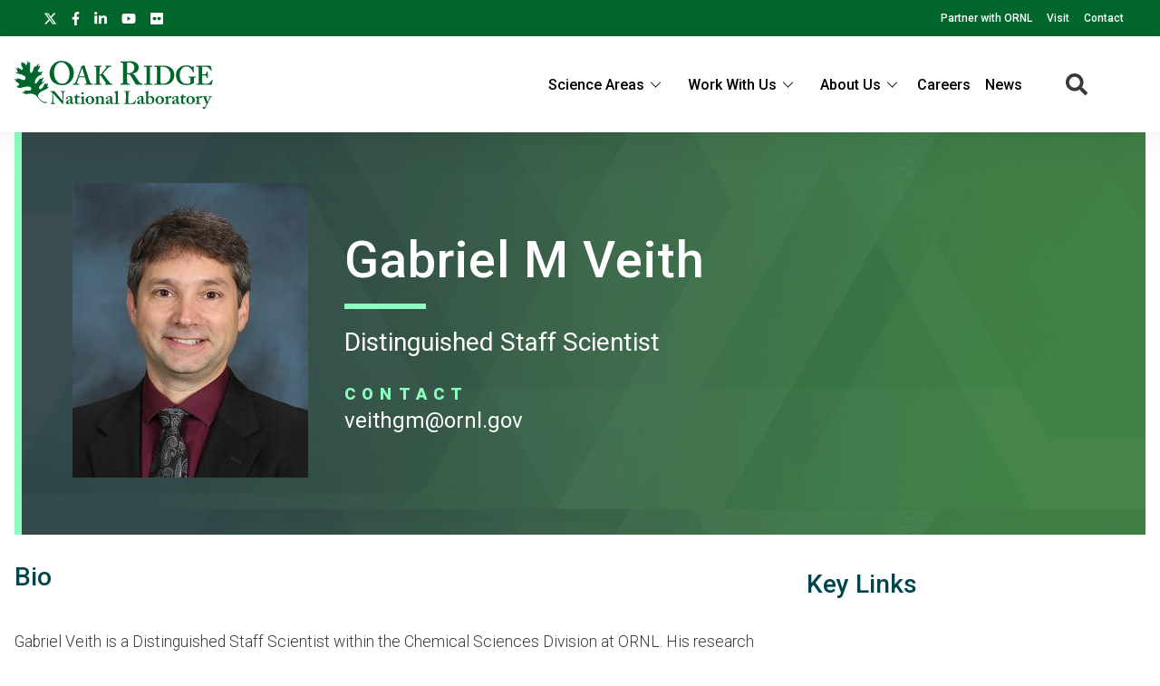

--- FILE ---
content_type: text/html; charset=UTF-8
request_url: https://www.ornl.gov/staff-profile/gabriel-m-veith
body_size: 10321
content:
<!DOCTYPE html>
<html lang="en" dir="ltr" prefix="og: https://ogp.me/ns#">
  <head>
<meta charset="utf-8" />
<script>(function(w,d,s,l,i){w[l]=w[l]||[];w[l].push({'gtm.start':
new Date().getTime(),event:'gtm.js'});var f=d.getElementsByTagName(s)[0],
j=d.createElement(s),dl=l!='dataLayer'?'&amp;l='+l:'';j.async=true;j.src=
'https://www.googletagmanager.com/gtm.js?id='+i+dl;f.parentNode.insertBefore(j,f);
})(window,document,'script','dataLayer','GTM-N5VHQ6M2');
</script>
<meta name="description" content="Gabriel Veith is a Distinguished Staff Scientist within the Chemical Sciences Division at ORNL. His research focuses fundamental studies of liquid-solid and solid-solid interfaces as well as on the development of new materials and processes related to energy storage/conversion applications. Particular areas of focus include solid state batteries, sodium ion battery chemistry, using neutrons to probe reactive interfaces, physical vapor deposition processes to coat vacuum stable materials, kinetics of interfacial reactions, and fundamental physical chemistry of materials processing." />
<meta name="abstract" content="Gabriel Veith is a Distinguished Staff Scientist within the Chemical Sciences Division at ORNL. His research focuses fundamental studies of liquid-solid and solid-solid interfaces as well as on the development of new materials and processes related to energy storage/conversion applications. Particular areas of focus include solid state batteries, sodium ion battery chemistry, using neutrons to probe reactive interfaces, physical vapor deposition processes to coat vacuum stable materials, kinetics of interfacial reactions, and fundamental physical chemistry of materials processing." />
<link rel="canonical" href="https://www.ornl.gov/staff-profile/gabriel-m-veith" />
<meta property="og:site_name" content="ORNL" />
<meta property="og:type" content="scientific discovery" />
<meta property="og:url" content="https://www.ornl.gov/staff-profile/gabriel-m-veith" />
<meta property="og:title" content="Gabriel M Veith | ORNL" />
<meta property="article:published_time" content="Tue, 08/28/2018 - 12:28" />
<meta name="twitter:card" content="summary_large_image" />
<meta name="twitter:site" content="@ORNL" />
<meta name="twitter:title" content="Gabriel M Veith | ORNL" />
<meta name="twitter:description" content="Gabriel Veith is a Distinguished Staff Scientist within the Chemical Sciences Division at ORNL. His research focuses fundamental studies of liquid-solid and solid-solid interfaces as well as on the development of new materials and processes related to energy storage/conversion applications. Particular areas of focus include solid state batteries, sodium ion battery chemistry, using neutrons to probe reactive interfaces, physical vapor deposition processes to coat vacuum stable materials, kinetics of interfacial reactions, and fundamental physical chemistry of materials processing." />
<meta name="twitter:image" content="" />
<meta name="google-site-verification" content="LrB5_TcHvmacWZweCKiVlLm8Don21dY5dauivZXWt-Q" />
<meta name="Generator" content="Drupal 10 (https://www.drupal.org)" />
<meta name="MobileOptimized" content="width" />
<meta name="HandheldFriendly" content="true" />
<meta name="viewport" content="width=device-width, initial-scale=1.0" />
<script>window.a2a_config=window.a2a_config||{};a2a_config.callbacks=[];a2a_config.overlays=[];a2a_config.templates={};a2a_config.icon_color = "#ffffff";</script>

    <title>Gabriel M Veith | ORNL</title>
    <link rel="stylesheet" media="all" href="/sites/default/files/css/css_aNxsth4AHJlKRkfylW7UlN2zaX4xhE9Oi8JBE4vKDyU.css?delta=0&amp;language=en&amp;theme=ornl&amp;include=eJxdjFEKwzAMQy-UxkcqSuNmAceGOGvJ7VfasY_9SHpCCDkPg07CN8S9m46wCdwnqWUOrWq1Di28OprQH0fkqwnWVaiIJcjiY0rV8nQnp_269JtWZ_TtRY_9hj59cKME53BUPp1ujc3yW_gD84NAlQ" />
<link rel="stylesheet" media="all" href="/sites/default/files/css/css_gtMtYKy-kGnhFEewG6ZDXBgWkflUKZC-GPbV9DfglII.css?delta=1&amp;language=en&amp;theme=ornl&amp;include=eJxdjFEKwzAMQy-UxkcqSuNmAceGOGvJ7VfasY_9SHpCCDkPg07CN8S9m46wCdwnqWUOrWq1Di28OprQH0fkqwnWVaiIJcjiY0rV8nQnp_269JtWZ_TtRY_9hj59cKME53BUPp1ujc3yW_gD84NAlQ" />
<link rel="stylesheet" media="all" href="//fonts.googleapis.com/css?family=Roboto:100,100i,200,200i,300,300i,400,400i,500,600,700,900" />
<link rel="stylesheet" media="all" href="//fonts.googleapis.com/css?family=Oswald:200,300,400,500,600" />
<link rel="stylesheet" media="all" href="//fonts.googleapis.com/css?family=Open+Sans:300,300i,400,400i,500,600" />
<link rel="stylesheet" media="all" href="//fonts.googleapis.com/css2?family=Lato:ital,wght@0,300;0,400;0,700;1,300;1,400;1,700" />

    <script src="/sites/default/files/js/js_wX6TUH86GsC9P-56QWK-k6EU_igJWPdXkSyu-1K52DM.js?scope=header&amp;delta=0&amp;language=en&amp;theme=ornl&amp;include=eJxNy0EOgCAMRNELiZzDU5gqFWugxVJNuL0kunA3_yUDIZgANw_fGDcVtkGUk49JFkiuWkvE8TXKENGtUIyE62vHeaE2t8uNOrFh_1cynCkX7eb_8QDUrSyU"></script>

    <link rel="apple-touch-icon" sizes="180x180" href="/themes/custom/ornl/images/favicons/apple-touch-icon.png">
    <link rel="icon" type="image/png" sizes="32x32" href="/themes/custom/ornl/images/favicons/favicon-32x32.png">
    <link rel="icon" type="image/png" sizes="16x16" href="/themes/custom/ornl/images/favicons/favicon-16x16.png">
    <link rel="manifest" href="/themes/custom/ornl/images/favicons/site.webmanifest">
    <link rel="mask-icon" href="/themes/custom/ornl/images/favicons/safari-pinned-tab.svg" color="#0c7a40">
    <link rel="shortcut icon" href="/themes/custom/ornl/images/favicons/favicon.ico">
    <meta name="msapplication-TileColor" content="#0c7a40">
    <meta name="msapplication-config" content="/themes/custom/ornl/images/favicons/browserconfig.xml">
    <meta name="theme-color" content="#ffffff">
  </head>
  <body class="page-node-type-staff-profile">

        <a href="#main-content" class="visually-hidden focusable">
      Skip to main content
    </a>
    <noscript><iframe src="https://www.googletagmanager.com/ns.html?id=GTM-N5VHQ6M2" height="0" width="0" style="display:none;visibility:hidden;"></iframe>
</noscript>
      <div class="dialog-off-canvas-main-canvas" data-off-canvas-main-canvas>
    
<div class="header-redesign-wrapper">

      <header id="header-container" class="header-container" role="banner">
  
      <div id="ornl-site-notification-block"></div>
    <div id="header-banner" class="header-banner">
      
      <nav>
        <ul id="social">
          <li><a target="_blank" href="https://x.com/ORNL"><span class="screen-reader-text">X</span><svg xmlns="http://www.w3.org/2000/svg" viewBox="0 0 512 512" alt="X"><!--!Font Awesome Free 6.7.2 by @fontawesome - https://fontawesome.com License - https://fontawesome.com/license/free Copyright 2025 Fonticons, Inc.--><path d="M389.2 48h70.6L305.6 224.2 487 464H345L233.7 318.6 106.5 464H35.8L200.7 275.5 26.8 48H172.4L272.9 180.9 389.2 48zM364.4 421.8h39.1L151.1 88h-42L364.4 421.8z"/></svg></a></li>
          <li><a target="_blank" href="https://www.facebook.com/Oak.Ridge.National.Laboratory/"><span class="screen-reader-text">facebook</span><svg xmlns="http://www.w3.org/2000/svg" viewBox="0 0 320 512" aria-labelledby="title"><title>Facebook</title><!--! Font Awesome Pro 6.1.1 by @fontawesome - https://fontawesome.com License - https://fontawesome.com/license (Commercial License) Copyright 2022 Fonticons, Inc. --><path d="M279.14 288l14.22-92.66h-88.91v-60.13c0-25.35 12.42-50.06 52.24-50.06h40.42V6.26S260.43 0 225.36 0c-73.22 0-121.08 44.38-121.08 124.72v70.62H22.89V288h81.39v224h100.17V288z"/></svg></a></li>
          <li><a target="_blank" href="https://www.linkedin.com/company/oak-ridge-national-laboratory"><span class="screen-reader-text">linkedin</span><svg xmlns="http://www.w3.org/2000/svg" viewBox="0 0 448 512" aria-labelledby="title"><title>LinkedIn</title><!--! Font Awesome Pro 6.1.1 by @fontawesome - https://fontawesome.com License - https://fontawesome.com/license (Commercial License) Copyright 2022 Fonticons, Inc. --><path d="M100.28 448H7.4V148.9h92.88zM53.79 108.1C24.09 108.1 0 83.5 0 53.8a53.79 53.79 0 0 1 107.58 0c0 29.7-24.1 54.3-53.79 54.3zM447.9 448h-92.68V302.4c0-34.7-.7-79.2-48.29-79.2-48.29 0-55.69 37.7-55.69 76.7V448h-92.78V148.9h89.08v40.8h1.3c12.4-23.5 42.69-48.3 87.88-48.3 94 0 111.28 61.9 111.28 142.3V448z"/></svg></a></li>
          <li><a target="_blank" href="https://www.youtube.com/channel/UCmXb5EVu1Zmi02Lcv1LAf4w"><span class="screen-reader-text">youtube</span><svg xmlns="http://www.w3.org/2000/svg" viewBox="0 0 576 512" aria-labelledby="title"><title>YouTube</title><!--! Font Awesome Pro 6.1.1 by @fontawesome - https://fontawesome.com License - https://fontawesome.com/license (Commercial License) Copyright 2022 Fonticons, Inc. --><path d="M549.655 124.083c-6.281-23.65-24.787-42.276-48.284-48.597C458.781 64 288 64 288 64S117.22 64 74.629 75.486c-23.497 6.322-42.003 24.947-48.284 48.597-11.412 42.867-11.412 132.305-11.412 132.305s0 89.438 11.412 132.305c6.281 23.65 24.787 41.5 48.284 47.821C117.22 448 288 448 288 448s170.78 0 213.371-11.486c23.497-6.321 42.003-24.171 48.284-47.821 11.412-42.867 11.412-132.305 11.412-132.305s0-89.438-11.412-132.305zm-317.51 213.508V175.185l142.739 81.205-142.739 81.201z"/></svg></a></li>
          <li><a target="_blank" href="https://www.flickr.com/photos/oakridgelab"><span class="screen-reader-text">flickr</span><svg xmlns="http://www.w3.org/2000/svg" viewBox="0 0 448 512" aria-labelledby="title"><title>flickr</title><!--! Font Awesome Pro 6.1.1 by @fontawesome - https://fontawesome.com License - https://fontawesome.com/license (Commercial License) Copyright 2022 Fonticons, Inc. --><path d="M400 32H48C21.5 32 0 53.5 0 80v352c0 26.5 21.5 48 48 48h352c26.5 0 48-21.5 48-48V80c0-26.5-21.5-48-48-48zM144.5 319c-35.1 0-63.5-28.4-63.5-63.5s28.4-63.5 63.5-63.5 63.5 28.4 63.5 63.5-28.4 63.5-63.5 63.5zm159 0c-35.1 0-63.5-28.4-63.5-63.5s28.4-63.5 63.5-63.5 63.5 28.4 63.5 63.5-28.4 63.5-63.5 63.5z"/></svg></a></li>
        </ul>
        <ul class="sf-menu sf-js-enabled sf-arrows">
          <li id="menu-item-1807" class="menu-item menu-item-type-custom menu-item-object-custom nectar-regular-menu-item menu-item-1807"><a href="/partnerships"><span class="menu-title-text">Partner with ORNL</span></a></li>
          <li id="menu-item-1805" class="menu-item menu-item-type-custom menu-item-object-custom nectar-regular-menu-item menu-item-1805"><a href="/content/come-see-us"><span class="menu-title-text">Visit</span></a></li>
          <li id="menu-item-1806" class="menu-item menu-item-type-custom menu-item-object-custom nectar-regular-menu-item menu-item-1806"><a href="/project/contact-us"><span class="menu-title-text">Contact</span></a></li>
        </ul>

      </nav>

    </div>

    <div id="sticky-header-section" class="sticky-header-section">
        <div class="region-header_section">
          <a class="site-logo" href="/" title="Oak Ridge National Laboratory" rel="home">
      <img class="green-logo" src="/themes/custom/ornl/images/ornl-logo-green.svg" alt="Oak Ridge National Laboratory" />
      <img class="white-logo" src="/themes/custom/ornl/images/ornl-logo.svg" alt="Oak Ridge National Laboratory" />
    </a>
      
<div class="main-nav-menu"  id="block-ornl-main-menu">
    
        
            
<div class="mobile-menu-trigger-wrapper">
  <div class="mobile-menu-label">
    <span>Menu</span>
  </div>
  <div class="mobile-menu-hamburger-wrapper">
    <div class="menu-mobile-trigger"></div>
    <div class="menu-mobile-trigger-close"></div>
  </div>
</div>
<div class="mobile-menu-background"></div>

              <ul class="main-menu-root" role="list" >
    
                  <li class="item_below" role="listitem" >
          <span>Science Areas</span>
                                  <ul class="submenu" role="list">
    
                  <li class="menu-item" role="listitem" >
          <a href="/directorate/bessd" data-drupal-link-system-path="node/78952">Biology &amp; Environment</a>
        </li>
      
                  <li class="menu-item" role="listitem" >
          <a href="/directorate/estd" data-drupal-link-system-path="node/78983">Energy Science</a>
        </li>
      
                  <li class="menu-item" role="listitem" >
          <a href="/directorate/ffesd" data-drupal-link-system-path="node/13777">Fusion &amp; Fission</a>
        </li>
      
                  <li class="menu-item" role="listitem" >
          <a href="/directorate/isotopes" data-drupal-link-system-path="node/79019">Isotopes</a>
        </li>
      
                  <li class="menu-item" role="listitem" >
          <a href="/directorate/psd" data-drupal-link-system-path="node/13778">Physical Sciences</a>
        </li>
      
                  <li class="menu-item" role="listitem" >
          <a href="/science-area/national-security" data-drupal-link-system-path="node/13915">National Security</a>
        </li>
      
                  <li class="menu-item" role="listitem" >
          <a href="https://neutrons.ornl.gov/">Neutron Science</a>
        </li>
      
                  <li class="menu-item" role="listitem" >
          <a href="/directorate/ccsd" data-drupal-link-system-path="node/13775">Supercomputing</a>
        </li>
      
        </ul>
  
        </li>
      
                  <li class="item_below" role="listitem" >
          <span>Work With Us</span>
                                  <ul class="submenu" role="list">
    
                  <li class="menu-item" role="listitem" >
          <a href="/content/user-facilities" data-drupal-link-system-path="node/7268">User Facilities</a>
        </li>
      
                  <li class="menu-item" role="listitem" >
          <a href="https://education.ornl.gov/">Educational Programs</a>
        </li>
      
                  <li class="menu-item" role="listitem" >
          <a href="https://contracts.ornl.gov/">Procurement</a>
        </li>
      
                  <li class="menu-item" role="listitem" >
          <a href="https://smallbusiness.ornl.gov/">Small Business Programs</a>
        </li>
      
        </ul>
  
        </li>
      
                  <li class="item_below" role="listitem" >
          <span>About Us</span>
                                  <ul class="submenu" role="list">
    
                  <li class="menu-item" role="listitem" >
          <a href="/overview" data-drupal-link-system-path="node/108399">Overview</a>
        </li>
      
                  <li class="menu-item" role="listitem" >
          <a href="/content/leadership-team" data-drupal-link-system-path="node/7197">Leadership Team</a>
        </li>
      
                  <li class="menu-item" role="listitem" >
          <a href="/initiatives" title="Initiatives" data-drupal-link-system-path="node/100056">Initiatives</a>
        </li>
      
                  <li class="menu-item" role="listitem" >
          <a href="/content/come-see-us" data-drupal-link-system-path="node/7194">Visiting ORNL</a>
        </li>
      
                  <li class="menu-item" role="listitem" >
          <a href="/ornl-values" data-drupal-link-system-path="node/91830">Our Values</a>
        </li>
      
                  <li class="menu-item" role="listitem" >
          <a href="/content/decades-of-discovery" data-drupal-link-system-path="node/7198">History</a>
        </li>
      
        </ul>
  
        </li>
      
                  <li class="menu-item" role="listitem" >
          <a href="https://jobs.ornl.gov/">Careers</a>
        </li>
      
                  <li class="menu-item" role="listitem" >
          <a href="/news" data-drupal-link-system-path="node/107858">News</a>
        </li>
      
        </ul>
  



    </div>
  
    
      


<div class="search-icon">
    <i aria-labelledby="st-search-input2" class="fas fa-search"></i>
</div>

<div class="site-search-input-block">
  <div class="swifttype-search">
    <form action="/search" method="get" id="search-form" accept-charset="UTF-8">
      <input type="text" id="edit-keys" name="text" value="" size="15" maxlength="128" placeholder="SEARCH ORNL.GOV">
      <div class="search-dialogue-close"></div>
      <div class="search-help-text">Hit enter to search or ESC to close</div>
    </form>

    <!--
      <form id="search-form">
        <input aria-label="Search ORNL site" id="st-search-input2" type="text" placeholder="SEARCH ORNL.GOV">
        <div class="search-dialogue-close"></div>
        <div class="search-help-text">Hit enter to search or ESC to close</div>
      </form>
      -->
  </div>

</div>


  
  </div>

    </div>

    
    

  </header>
</div>

<main class="main-container staff-profile-page" role="main">

    

      <div >
    <div class="status-messages-container">
        
<div data-drupal-messages-fallback class="hidden"></div>

    </div>
  </div>


    

    <div class="container">
        <div id="main-content">
              <div class="content-section" >
    
  <div  id="block-ornl-content">
    
        
          


<article class="node node--type-staff-profile node--view-mode-full">
    <div class="node__content">
        <div class="staff-profile-content-top-wrapper">
            <div class="staff-profile-contact-section">
                <div class="staff-profile-photo">

                                    

  <div class="field-wrapper">
    <div class="field-container" >

                        <div class="field-element" >  <article aria-label="Gabriel M Veith">
    
    
                <div>
            

  <div class="field-wrapper">
    <div class="field-container" >

                        <div class="field-element" >  <img loading="lazy" src="/sites/default/files/styles/staff_profile_image_style/public/2022-12/2018-P00107.jpg?h=4484d2b7&amp;itok=rzs4q0_y" width="260" height="325" alt="A picture of a man wearing a tie" />


</div>
                
    </div>
  </div>


          </div>

          
      
      </article>

</div>
                
    </div>
  </div>


                
                </div>
                <div class="staff-profile-contact-text-wrapper">
                    <h1 class="page-title">
                                                    Gabriel  M  Veith 
                                            </h1>
                    <h3 class="job-title">
                        Distinguished Staff Scientist
                    </h3>

                    <div class="staff-profile-contact-info">
                        <h3 class="staff-profile-contact-label">Contact</h3>
                                                                                    <a class="staff-profile-contact-item" href="mailto:VEITHGM@ORNL.GOV">VEITHGM@ORNL.GOV</a>
                                        </div>
                </div>
            </div>
        </div>

        <div class="staff-profile-content-center-wrapper">

            <div class="staff-profile-main">

                                                                                                <div class="staff-profile-section">
                            <h2 class="staff-profile-section-label">Bio</h2>
                            <p>Gabriel Veith is a Distinguished Staff Scientist within the Chemical Sciences Division at ORNL. His research focuses fundamental studies of liquid-solid and solid-solid interfaces as well as on the development of new materials and processes related to energy storage/conversion applications. Particular areas of focus include solid state batteries, sodium ion battery chemistry, using neutrons to probe reactive interfaces, physical vapor deposition processes to coat vacuum stable materials, kinetics of interfacial reactions, and fundamental physical chemistry of materials processing. He has 257 published papers, 13 patents, 8 patents submitted, and two R&amp;D 100 awards.</p>
                        </div>
                    
                    
                    
                    
                    
                    
                    
                    
                                                                <div class="staff-profile-section">
                            <h2 class="staff-profile-section-label">Publications</h2>
                                                        <div class="views-element-container"><div  class="js-view-dom-id-446dcc32921c389fc3558fabfa9112093a54f753c9312d00a9c4f747fb69b5bc">
  
  
  

  
  
  

      <div class="views-row">



<article class="node--view-mode-staff-profile-publication">

    <div class="list-item-container">
      <div class="publication-list-container">
                  <div class="list-item-date">
            July 2025
          </div>
        
        <div class="list-item-title">
            <h2 class="publication-title">
                <a href="/publication/surprising-relationship-between-silicon-anode-calendar-aging-and-electrolyte-components" rel="bookmark">Surprising Relationship between Silicon Anode Calendar Aging and Electrolyte Components in a…</a>
            </h2>
        </div>

        <div class="publication-sub-info">
          
            <span class="publication-type">
                Journal: <span class="publication-type-title">ACS Applied Materials &amp; Interfaces</span>            </span>

                  </div>

      </div>
    </div>

</article>
</div>
    <div class="views-row">



<article class="node--view-mode-staff-profile-publication">

    <div class="list-item-container">
      <div class="publication-list-container">
                  <div class="list-item-date">
            July 2025
          </div>
        
        <div class="list-item-title">
            <h2 class="publication-title">
                <a href="/publication/relative-phase-stability-l12-and-do22do23-structures-al3nb-al3zr-and-al3v-compounds" rel="bookmark">Relative phase stability of L12 and DO22/DO23 structures in Al3Nb, Al3Zr and Al3V compounds</a>
            </h2>
        </div>

        <div class="publication-sub-info">
          
            <span class="publication-type">
                Journal: <span class="publication-type-title">Intermetallics</span>            </span>

                  </div>

      </div>
    </div>

</article>
</div>
    <div class="views-row">



<article class="node--view-mode-staff-profile-publication">

    <div class="list-item-container">
      <div class="publication-list-container">
                  <div class="list-item-date">
            June 2025
          </div>
        
        <div class="list-item-title">
            <h2 class="publication-title">
                <a href="/publication/solvent-free-melt-processed-cathode-mitigates-li-anode-instability-polymer-based-solid" rel="bookmark">Solvent-Free Melt-Processed Cathode Mitigates Li Anode Instability in Polymer-Based Solid-State…</a>
            </h2>
        </div>

        <div class="publication-sub-info">
          
            <span class="publication-type">
                Journal: <span class="publication-type-title">ACS Energy Letters</span>            </span>

                  </div>

      </div>
    </div>

</article>
</div>
    <div class="views-row">



<article class="node--view-mode-staff-profile-publication">

    <div class="list-item-container">
      <div class="publication-list-container">
                  <div class="list-item-date">
            April 2025
          </div>
        
        <div class="list-item-title">
            <h2 class="publication-title">
                <a href="/publication/accelerating-discovery-solid-state-thin-film-metal-dealloying-3d-nanoarchitecture" rel="bookmark">Accelerating Discovery of Solid-State Thin-Film Metal Dealloying for 3D Nanoarchitecture Materials…</a>
            </h2>
        </div>

        <div class="publication-sub-info">
          
            <span class="publication-type">
                Journal: <span class="publication-type-title">Nature Materials</span>            </span>

                  </div>

      </div>
    </div>

</article>
</div>
    <div class="views-row">



<article class="node--view-mode-staff-profile-publication">

    <div class="list-item-container">
      <div class="publication-list-container">
                  <div class="list-item-date">
            February 2025
          </div>
        
        <div class="list-item-title">
            <h2 class="publication-title">
                <a href="/publication/direct-prelithiation-silicon-based-composite-electrodes-island-thermal-evaporation" rel="bookmark">Direct Prelithiation of Silicon-Based Composite Electrodes via Island-like Thermal Evaporation...</a>
            </h2>
        </div>

        <div class="publication-sub-info">
          
            <span class="publication-type">
                Journal: <span class="publication-type-title">Energy &amp; Fuels</span>            </span>

                  </div>

      </div>
    </div>

</article>
</div>

  
    <nav class="pager" role="navigation" aria-labelledby="pagination-heading">
    <h3 id="pagination-heading" class="visually-hidden">Pagination</h3>
    <ul class="pager__items js-pager__items">
                                                        <li class="pager__item is-active">
                                          <a href="?page=0" title="Current page" aria-current="page">
            <span class="visually-hidden">
              Current page
            </span>1</a>
        </li>
              <li class="pager__item">
                                          <a href="?page=1" title="Go to page 2">
            <span class="visually-hidden">
              Page
            </span>2</a>
        </li>
              <li class="pager__item">
                                          <a href="?page=2" title="Go to page 3">
            <span class="visually-hidden">
              Page
            </span>3</a>
        </li>
                          <li class="pager__item pager__item--ellipsis" role="presentation">&hellip;</li>
                          <li class="pager__item pager__item--next">
          <a href="?page=1" title="Go to next page" rel="next">
            <span class="visually-hidden">Next page</span>
            <span aria-hidden="true">››</span>
          </a>
        </li>
                          <li class="pager__item pager__item--last">
          <a href="?page=57" title="Go to last page">
            <span class="visually-hidden">Last page</span>
            <span aria-hidden="true">Last »</span>
          </a>
        </li>
          </ul>
  </nav>


  
  

  
  
</div>
</div>

                            <a class="sp-all-pubs" href="/staff-profile/gabriel-m-veith?type=publications">View All</a>
                        </div>
                    
                    
                
            </div>

            <div class="staff-profile-sidebar">
                                <div class="key-links sidebar-section">
                    <div class="key-link">
                        <h2 class="staff-profile-section-label">Key Links</h2>
                    </div>
                                        <div class="key-link">
                        <div class="key-link-icon">
                            <svg width="32" height="32">
                                <image xlink:href="/themes/custom/ornl/images/staff-profile/cv.svg" src="/themes/custom/ornl/images/staff-profile/cv.png" width="32" height="32" alt="curriculum vitae" border="0">
                            </svg>
                        </div>
                        <div class="key-link-text">
                            <a href="/staff-profile/cv/11317">Curriculum Vitae</a>
                        </div>
                    </div>
                    
                    
                    
                                        <div class="key-link">
                        <div class="key-link-icon">
                            <svg width="32" height="32">
                                <image xlink:href="/themes/custom/ornl/images/staff-profile/orcid.svg" src="/themes/custom/ornl/images/staff-profile/orcid.png" width="32" height="32" alt="ORCID" border="0">
                            </svg>
                        </div>
                        <div class="key-link-text">
                            <a href="https://orcid.org/0000-0002-5186-4461">ORCID</a>
                        </div>
                    </div>
                    
                    
                    
                    
                    
                                    </div>
                
                                    

    <div class="related-org-tree sidebar-section">
        <h2 class="section-title">Organizations</h2>
        <div>
                                                                                                                <div class="term-wrapper">
                    <div class="root-term parent-term">
                                                    <a href="/directorate/psd">Physical Sciences Directorate</a>
                                            </div>
                </div>

                                                                                                                    <div class="term-wrapper">
                    <div class="l1-term parent-term">
                                                    <a href="/division/csd">Chemical Sciences Division</a>
                                            </div>
                </div>

                                                                                                                                            <div class="term-wrapper">
                        <div class="l2-term parent-term">
                                                            <a href="/section/ct">Chemical Transformations Section</a>
                                                    </div>
                    </div>

                                                                            <div class="term-wrapper">
                            <div class="l3-term child-term">
                                                                    <a href="/group/energy-storage-and-conversion">Energy Storage and Conversion Group</a>
                                                            </div>
                        </div>
                                                                                </div>
    </div>

                
            </div>

        </div>

    </div>

</article>

      </div>


  </div>

        </div>
        <div>
            
        </div>

    </div>

        <div class="bottom-section-content" >
        
    <div class="bg-light-light-gray w-100">
      <div class="view-container">
        <div  class="views-element-container" id="block-views-block-news-views-staff-profile-related-news">
          
                      <h2 class="view-title" >Related News</h2>
                    
                      <div><div  class="related-content-card-view js-view-dom-id-4856fa40a4297168b6ff28620c15ff6aa2c18c40d946f378610f1d6f1b992c55">
  
  
  

  
  
  

      <div>
<article class="news-block node node--type-news node--view-mode-current-research-box">
    <div class="current-research-box-wrapper">
        <h2 class="research-type-label">News</h2>

        
                    <div class="research-title">
                <a href="/news/seven-researchers-named-battelle-distinguished-inventor-cadre" rel="bookmark"><span>Seven researchers named to Battelle Distinguished Inventor cadre</span>
</a>
            </div>
                

        
        <div>
            
        </div>
    </div>
</article>
</div>
    <div>
<article class="news-block node node--type-news node--view-mode-current-research-box">
    <div class="current-research-box-wrapper">
        <h2 class="research-type-label">News</h2>

        
                    <div class="research-title">
                <a href="/news/ornl-ces-week-pitches-presentations-and-conversations" rel="bookmark"><span>ORNL at CES: A week of pitches, presentations and conversations</span>
</a>
            </div>
                

        
        <div>
            
        </div>
    </div>
</article>
</div>
    <div>
<article class="news-block node node--type-news node--view-mode-current-research-box">
    <div class="current-research-box-wrapper">
        <h2 class="research-type-label">News</h2>

        
                    <div class="research-title">
                <a href="/news/neutrons-look-inside-working-solid-state-battery-discover-its-key-success" rel="bookmark"><span>Neutrons look inside working solid-state battery to discover its key to success</span>
</a>
            </div>
                

        
        <div>
            
        </div>
    </div>
</article>
</div>
    <div>
<article class="news-block node node--type-news node--view-mode-current-research-box">
    <div class="current-research-box-wrapper">
        <h2 class="research-type-label">News</h2>

        
                    <div class="research-title">
                <a href="/news/liquid-solid-battery-electrolyte-technology-licensed-exclusively-safire" rel="bookmark"><span>Liquid-to-solid battery electrolyte technology licensed exclusively to Safire</span>
</a>
            </div>
                

        
        <div>
            
        </div>
    </div>
</article>
</div>

  
  

  
  

  
  
</div>
</div>

                  </div>
      </div>
    </div>


    </div>


    

    

</main>

<footer role="contentinfo">

		<div class="container-new footer-top">
		<div class="address">
			<img src="/themes/custom/ornl/images/ornl-logo.svg" class="ornl-logo" alt="Oak Ridge National Lab logo">
			<p>Oak Ridge National Laboratory<br/>
				1 Bethel Valley Road<br/>
				Oak Ridge, TN 37830</p>

			<p>(+1) 865.576.7658</p>

		</div>

			
	<div class="menu">
		<h4>Connect With Us</h4>
		
  
                <ul>
                    <li>
          <a href="/partnerships" data-drupal-link-system-path="node/56502">Partnerships</a>
                  </li>
              <li>
          <a href="/content/come-see-us" data-drupal-link-system-path="node/7194">Visit</a>
                  </li>
              <li>
          <a href="/project/contact-us" data-drupal-link-system-path="node/13783">Contact</a>
                  </li>
            </ul>
  



	</div>
	<div class="menu">
		<h4>News</h4>
		
  
                <ul>
                    <li>
          <a href="/news" data-drupal-link-system-path="node/107858">Newsroom</a>
                  </li>
              <li>
          <a href="https://ornl.us20.list-manage.com/subscribe?u=625b2931fa2671ef64f7e62aa&amp;id=1e4421e6e4">Newsletter Signup</a>
                  </li>
              <li>
          <a href="/content/media-contacts" data-drupal-link-system-path="node/7208">Media Contacts</a>
                  </li>
            </ul>
  



	</div>
	<div class="menu">
		<h4>Research</h4>
		
  
                <ul>
                    <li>
          <a href="/content/science-and-discovery" data-drupal-link-system-path="node/7284">Science Areas</a>
                  </li>
              <li>
          <a href="/content/user-facilities" data-drupal-link-system-path="node/7268">User Facilities</a>
                  </li>
              <li>
          <a href="/content/hubs-centers-and-institutes" data-drupal-link-system-path="node/7257">Centers &amp; Institutes</a>
                  </li>
            </ul>
  



	</div>
	<div class="menu">
		<h4>Resources</h4>
		
  
                <ul>
                    <li>
          <a href="/connect-anywhere" data-drupal-link-system-path="node/7240">Internal Users</a>
                  </li>
              <li>
          <a href="/our-people/find-people" data-drupal-link-system-path="our-people/find-people">Directory</a>
                  </li>
            </ul>
  




	</div>

	

	</div>
		<div class="footer-bottom-wrapper">
		<div class="footer-bottom">
			<div class="first-column">

				<a href="https://www.energy.gov/science/office-science"><img src="/themes/custom/ornl/images/doe_science_logo.svg" class="logo-doe" alt="Department of Energy Science logo"></a>



        <a href="https://ut-battelle.org/"><img src="/themes/custom/ornl/images/battelle_logo.svg" class="logo-utb" alt="UT-Battelle logo"></a>


			</div>
			<div class="byline">
				Oak Ridge National Laboratory is managed by UT-Battelle LLC for the US Department of Energy

			</div>
				

          
  
                <ul>
                    <li>
          <a href="/content/security-privacy-notice" data-drupal-link-system-path="node/7256">Privacy</a>
                  </li>
              <li>
          <a href="/content/accessibility" data-drupal-link-system-path="node/7255">Accessibility/508</a>
                  </li>
              <li>
          <a href="/content/notice-nondiscrimination-and-accessibility-requirements" data-drupal-link-system-path="node/7310">Nondiscrimination/1557</a>
                  </li>
              <li>
          <a href="https://www.energy.gov/vulnerability-disclosure-policy">Vulnerability Disclosure Program</a>
                  </li>
            </ul>
  



    





		</div>
	</div>

<!--BEGIN QUALTRICS WEBSITE FEEDBACK SNIPPET-->

<script>

(function(){var g=function(g){

this.go=function(){var a=document.createElement("script");a.type="text/javascript";a.src=g;document.body&&document.body.appendChild(a)};

this.start=function(){var t=this;"complete"!==document.readyState?window.addEventListener?window.addEventListener("load",function(){t.go()},!1):window.attachEvent&&window.attachEvent("onload",function(){t.go()}):t.go()};};

try{(new g("https://znbfmbdmklum5dd0q-oreornl.gov1.siteintercept.qualtrics.com/SIE/?Q_ZID=ZN_bfmbDmKluM5Dd0q")).start()}catch(i){}})();

</script><div id='ZN_bfmbDmKluM5Dd0q'><!--DO NOT REMOVE-CONTENTS PLACED HERE--></div>

<!--END WEBSITE FEEDBACK SNIPPET-->

</footer>

<!--BEGIN QUALTRICS WEBSITE FEEDBACK SNIPPET-->

<script>(function(){var g=function(g){this.go=function(){var a=document.createElement("script");a.type="text/javascript";a.src=g;document.body&&document.body.appendChild(a)};this.start=function(){var t=this;"complete"!==document.readyState?window.addEventListener?window.addEventListener("load",function(){t.go()},!1):window.attachEvent&&window.attachEvent("onload",function(){t.go()}):t.go()};};try{(new g("https://znbfmbdmklum5dd0q-oreornl.gov1.siteintercept.qualtrics.com/SIE/?Q_ZID=ZN_bfmbDmKluM5Dd0q"))…</script><div id='ZN_bfmbDmKluM5Dd0q'><!--DO NOT REMOVE-CONTENTS PLACED HERE--></div><!--END WEBSITE FEEDBACK SNIPPET-->



  </div>

    
    <script type="application/json" data-drupal-selector="drupal-settings-json">{"path":{"baseUrl":"\/","pathPrefix":"","currentPath":"node\/11317","currentPathIsAdmin":false,"isFront":false,"currentLanguage":"en"},"pluralDelimiter":"\u0003","suppressDeprecationErrors":true,"user":{"uid":0,"permissionsHash":"44d87ac5329dcaa0c81bbb2441fb34d64712482f39bb462cfc019a5b760e18a7"}}</script>
<script src="/sites/default/files/js/js_lZ2X1r4OCCCL42_Fq4F0IEViyydOYg-SxtyLrSwLwFw.js?scope=footer&amp;delta=0&amp;language=en&amp;theme=ornl&amp;include=eJxNy0EOgCAMRNELiZzDU5gqFWugxVJNuL0kunA3_yUDIZgANw_fGDcVtkGUk49JFkiuWkvE8TXKENGtUIyE62vHeaE2t8uNOrFh_1cynCkX7eb_8QDUrSyU"></script>
<script src="https://static.addtoany.com/menu/page.js" defer></script>
<script src="/sites/default/files/js/js_WHoQI-9u1Q9VzMapI5MZnUFt3TkWZz09-aiN931GkeA.js?scope=footer&amp;delta=2&amp;language=en&amp;theme=ornl&amp;include=eJxNy0EOgCAMRNELiZzDU5gqFWugxVJNuL0kunA3_yUDIZgANw_fGDcVtkGUk49JFkiuWkvE8TXKENGtUIyE62vHeaE2t8uNOrFh_1cynCkX7eb_8QDUrSyU"></script>
<script src="https://cdnjs.cloudflare.com/ajax/libs/jquery-easing/1.4.1/jquery.easing.min.js"></script>
<script src="/sites/default/files/js/js_zgoz7Wr-Aqg4LbVhBuFr69rrpLONuRWky9GXuU7ekcw.js?scope=footer&amp;delta=4&amp;language=en&amp;theme=ornl&amp;include=eJxNy0EOgCAMRNELiZzDU5gqFWugxVJNuL0kunA3_yUDIZgANw_fGDcVtkGUk49JFkiuWkvE8TXKENGtUIyE62vHeaE2t8uNOrFh_1cynCkX7eb_8QDUrSyU"></script>
<script src="https://cdnjs.cloudflare.com/ajax/libs/ScrollMagic/2.0.7/ScrollMagic.min.js"></script>
<script src="https://cdnjs.cloudflare.com/ajax/libs/ScrollMagic/2.0.7/plugins/debug.addIndicators.min.js"></script>
<script src="/sites/default/files/js/js_-qL0f673efs2TpGmHyCNiSOdlRdKJ_x1v7A6AaH87Ic.js?scope=footer&amp;delta=7&amp;language=en&amp;theme=ornl&amp;include=eJxNy0EOgCAMRNELiZzDU5gqFWugxVJNuL0kunA3_yUDIZgANw_fGDcVtkGUk49JFkiuWkvE8TXKENGtUIyE62vHeaE2t8uNOrFh_1cynCkX7eb_8QDUrSyU"></script>
<script src="https://use.fontawesome.com/releases/v5.0.8/js/all.js"></script>
<script src="/sites/default/files/js/js_ZR0k9EDZiVlxR-DMEbFAhUZVLroiun50KUO0WgNWzjU.js?scope=footer&amp;delta=9&amp;language=en&amp;theme=ornl&amp;include=eJxNy0EOgCAMRNELiZzDU5gqFWugxVJNuL0kunA3_yUDIZgANw_fGDcVtkGUk49JFkiuWkvE8TXKENGtUIyE62vHeaE2t8uNOrFh_1cynCkX7eb_8QDUrSyU"></script>

  </body>
</html>


--- FILE ---
content_type: image/svg+xml
request_url: https://www.ornl.gov/themes/custom/ornl/images/staff-profile/cv.svg
body_size: 566
content:
<?xml version="1.0" encoding="utf-8"?>
<!-- Generator: Adobe Illustrator 27.2.0, SVG Export Plug-In . SVG Version: 6.00 Build 0)  -->
<svg version="1.1" id="Layer_1" xmlns="http://www.w3.org/2000/svg" xmlns:xlink="http://www.w3.org/1999/xlink" x="0px" y="0px"
	 viewBox="0 0 28.6 34.1" style="enable-background:new 0 0 28.6 34.1;" xml:space="preserve">
<style type="text/css">
	.st0{clip-path:url(#SVGID_00000174575062643439404780000015560802199348501414_);}
	.st1{fill:#00662c;}
</style>
<g id="Group_97" transform="translate(6 0.002)">
	<g>
		<g>
			<defs>
				<rect id="SVGID_1_" x="-5.3" y="0" width="27.2" height="34.1"/>
			</defs>
			<clipPath id="SVGID_00000114786040533473067030000010294516048054605746_">
				<use xlink:href="#SVGID_1_"  style="overflow:visible;"/>
			</clipPath>
			
				<g id="Group_96" transform="translate(0 -0.002)" style="clip-path:url(#SVGID_00000114786040533473067030000010294516048054605746_);">
				<path id="Path_140" class="st1" d="M21.7,9C21.7,9,21.7,8.9,21.7,9c-0.2-0.6-0.5-1-0.8-1.4l-6.4-6.5c-0.4-0.4-0.8-0.6-1.3-0.8
					l0,0C12.7,0.1,12.2,0,11.8,0H-1.9c-1.9,0-3.5,1.6-3.5,3.5v27.2c0,1.9,1.6,3.5,3.5,3.5h20.3c1.9,0,3.5-1.6,3.5-3.5V10.3
					C21.8,9.8,21.8,9.3,21.7,9 M16.1,10.5h3.3v20.1c0,0.6-0.5,1.1-1.1,1.1H-2c-0.6,0-1.1-0.5-1.1-1.1V3.5C-3.1,3-2.6,2.4-2,2.4h13.4
					v3.5C11.6,8.4,13.6,10.5,16.1,10.5"/>
				<rect id="Rectangle_120" x="-0.3" y="24.4" class="st1" width="16.5" height="1.8"/>
				<rect id="Rectangle_121" x="-0.3" y="27.3" class="st1" width="16.5" height="1.8"/>
				<path id="Path_141" class="st1" d="M9.7,15.5c-1.1,0.6-2.5,0.6-3.7,0c-0.1-0.1-0.2-0.1-0.3,0c-0.9,0.2-1.8,0.6-2.6,1.3
					s-1.1,1.5-1.1,2.5V21c0,0.2,0.1,0.3,0.2,0.4l0,0c0.6,0.5,1.5,0.8,2.2,1l0.2,0.1v-0.2c0-0.2,0-0.6,0-0.9c0.1,0.6,0.2,1,0.2,1.1
					v0.1h0.1c0.9,0.2,1.8,0.3,2.8,0.3l0,0c0.9,0,1.8-0.1,2.8-0.3h0.1v-0.1c0,0,0.1-0.6,0.2-1.1c0,0.4,0,0.6,0,0.9v0.2l0.2-0.1
					c0.8-0.2,1.6-0.6,2.2-1c0.1-0.1,0.2-0.2,0.2-0.4v-1.7c0-0.9-0.4-1.8-1.1-2.5C11.5,16.2,10.7,15.7,9.7,15.5
					C9.9,15.4,9.8,15.4,9.7,15.5"/>
				<path id="Path_142" class="st1" d="M7.9,15.2c1.8,0,3.2-1.5,3.2-3.2S9.6,8.8,7.9,8.8S4.7,10.3,4.7,12l0,0
					C4.7,13.8,6.1,15.2,7.9,15.2"/>
			</g>
		</g>
	</g>
</g>
</svg>
